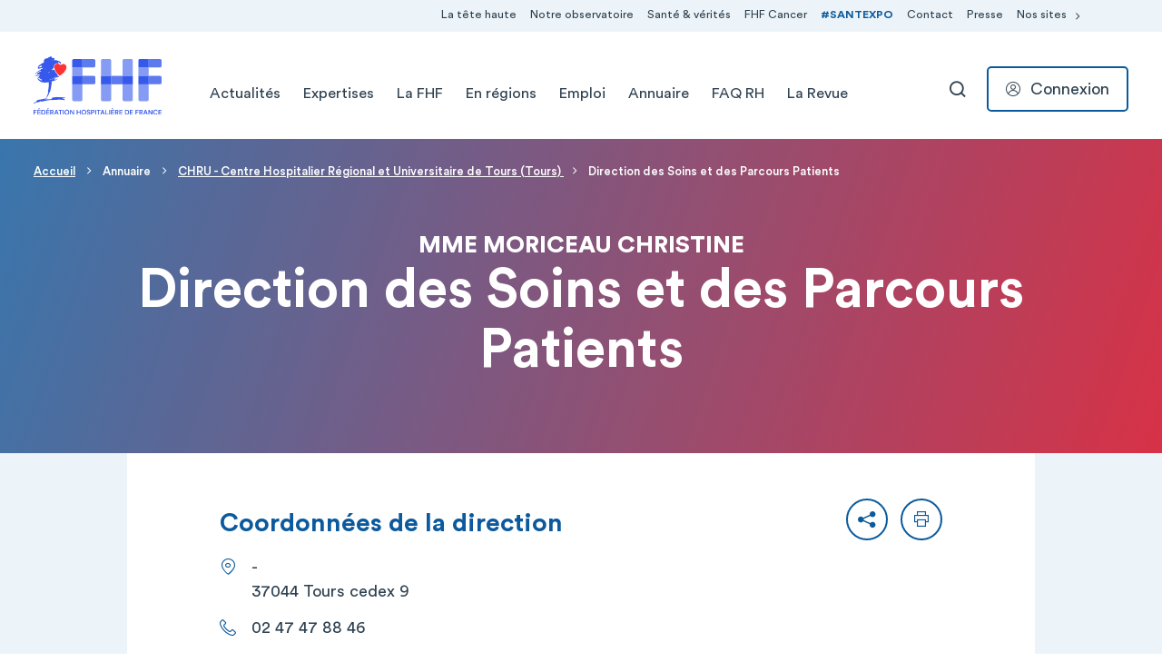

--- FILE ---
content_type: text/html; charset=UTF-8
request_url: https://etablissements.fhf.fr/annuaire/management/structure862-establishment-management13859
body_size: 13833
content:

<!DOCTYPE html>
<html lang="fr" dir="ltr" prefix="content: http://purl.org/rss/1.0/modules/content/  dc: http://purl.org/dc/terms/  foaf: http://xmlns.com/foaf/0.1/  og: http://ogp.me/ns#  rdfs: http://www.w3.org/2000/01/rdf-schema#  schema: http://schema.org/  sioc: http://rdfs.org/sioc/ns#  sioct: http://rdfs.org/sioc/types#  skos: http://www.w3.org/2004/02/skos/core#  xsd: http://www.w3.org/2001/XMLSchema# " class="h-100">
  <head>
    <meta charset="utf-8" />
<script type="d067ce0282227e458d262b08-text/javascript">var _paq = _paq || [];(function(){var u=(("https:" == document.location.protocol) ? "https://matomo.fhf.fr/" : "http://matomo.fhf.fr/");_paq.push(["setSiteId", "1"]);_paq.push(["setTrackerUrl", u+"matomo.php"]);_paq.push(["setDoNotTrack", 1]);_paq.push(["setCookieDomain", ".etablissements.fhf.fr"]);if (!window.matomo_search_results_active) {_paq.push(["trackPageView"]);}_paq.push(["setIgnoreClasses", ["no-tracking","colorbox"]]);_paq.push(["enableLinkTracking"]);var d=document,g=d.createElement("script"),s=d.getElementsByTagName("script")[0];g.type="text/javascript";g.defer=true;g.async=true;g.src=u+"matomo.js";s.parentNode.insertBefore(g,s);})();</script>
<link rel="canonical" href="https://etablissements.fhf.fr/annuaire/management/structure862-establishment-management13859" />
<meta name="MobileOptimized" content="width" />
<meta name="HandheldFriendly" content="true" />
<meta name="viewport" content="width=device-width, initial-scale=1.0" />
<link rel="icon" href="/themes/custom/fhf_theme/favicon.ico" type="image/vnd.microsoft.icon" />

    <title>Direction des Soins et des Parcours Patients | FHF</title>
    <link rel="stylesheet" media="all" href="/core/assets/vendor/jquery.ui/themes/base/core.css?t99vgb" />
<link rel="stylesheet" media="all" href="/core/assets/vendor/jquery.ui/themes/base/autocomplete.css?t99vgb" />
<link rel="stylesheet" media="all" href="/core/assets/vendor/jquery.ui/themes/base/menu.css?t99vgb" />
<link rel="stylesheet" media="all" href="/themes/contrib/stable/css/core/components/progress.module.css?t99vgb" />
<link rel="stylesheet" media="all" href="/themes/contrib/stable/css/core/components/ajax-progress.module.css?t99vgb" />
<link rel="stylesheet" media="all" href="/themes/contrib/stable/css/core/components/autocomplete-loading.module.css?t99vgb" />
<link rel="stylesheet" media="all" href="/themes/contrib/stable/css/system/components/align.module.css?t99vgb" />
<link rel="stylesheet" media="all" href="/themes/contrib/stable/css/system/components/fieldgroup.module.css?t99vgb" />
<link rel="stylesheet" media="all" href="/themes/contrib/stable/css/system/components/container-inline.module.css?t99vgb" />
<link rel="stylesheet" media="all" href="/themes/contrib/stable/css/system/components/clearfix.module.css?t99vgb" />
<link rel="stylesheet" media="all" href="/themes/contrib/stable/css/system/components/details.module.css?t99vgb" />
<link rel="stylesheet" media="all" href="/themes/contrib/stable/css/system/components/hidden.module.css?t99vgb" />
<link rel="stylesheet" media="all" href="/themes/contrib/stable/css/system/components/item-list.module.css?t99vgb" />
<link rel="stylesheet" media="all" href="/themes/contrib/stable/css/system/components/js.module.css?t99vgb" />
<link rel="stylesheet" media="all" href="/themes/contrib/stable/css/system/components/nowrap.module.css?t99vgb" />
<link rel="stylesheet" media="all" href="/themes/contrib/stable/css/system/components/position-container.module.css?t99vgb" />
<link rel="stylesheet" media="all" href="/themes/contrib/stable/css/system/components/reset-appearance.module.css?t99vgb" />
<link rel="stylesheet" media="all" href="/themes/contrib/stable/css/system/components/resize.module.css?t99vgb" />
<link rel="stylesheet" media="all" href="/themes/contrib/stable/css/system/components/system-status-counter.css?t99vgb" />
<link rel="stylesheet" media="all" href="/themes/contrib/stable/css/system/components/system-status-report-counters.css?t99vgb" />
<link rel="stylesheet" media="all" href="/themes/contrib/stable/css/system/components/system-status-report-general-info.css?t99vgb" />
<link rel="stylesheet" media="all" href="/themes/contrib/stable/css/system/components/tablesort.module.css?t99vgb" />
<link rel="stylesheet" media="all" href="/core/assets/vendor/jquery.ui/themes/base/theme.css?t99vgb" />
<link rel="stylesheet" media="all" href="/modules/contrib/search_api_autocomplete/css/search_api_autocomplete.css?t99vgb" />
<link rel="stylesheet" media="all" href="/modules/contrib/tacjs/assets/vendor/tarteaucitron.js/css/tarteaucitron.css?t99vgb" />
<link rel="stylesheet" media="all" href="/themes/contrib/stable/css/core/assets/vendor/normalize-css/normalize.css?t99vgb" />
<link rel="stylesheet" media="all" href="/themes/contrib/stable/css/core/normalize-fixes.css?t99vgb" />
<link rel="stylesheet" media="all" href="/themes/contrib/classy/css/components/action-links.css?t99vgb" />
<link rel="stylesheet" media="all" href="/themes/contrib/classy/css/components/breadcrumb.css?t99vgb" />
<link rel="stylesheet" media="all" href="/themes/contrib/classy/css/components/button.css?t99vgb" />
<link rel="stylesheet" media="all" href="/themes/contrib/classy/css/components/collapse-processed.css?t99vgb" />
<link rel="stylesheet" media="all" href="/themes/contrib/classy/css/components/container-inline.css?t99vgb" />
<link rel="stylesheet" media="all" href="/themes/contrib/classy/css/components/details.css?t99vgb" />
<link rel="stylesheet" media="all" href="/themes/contrib/classy/css/components/exposed-filters.css?t99vgb" />
<link rel="stylesheet" media="all" href="/themes/contrib/classy/css/components/field.css?t99vgb" />
<link rel="stylesheet" media="all" href="/themes/contrib/classy/css/components/form.css?t99vgb" />
<link rel="stylesheet" media="all" href="/themes/contrib/classy/css/components/icons.css?t99vgb" />
<link rel="stylesheet" media="all" href="/themes/contrib/classy/css/components/inline-form.css?t99vgb" />
<link rel="stylesheet" media="all" href="/themes/contrib/classy/css/components/item-list.css?t99vgb" />
<link rel="stylesheet" media="all" href="/themes/contrib/classy/css/components/link.css?t99vgb" />
<link rel="stylesheet" media="all" href="/themes/contrib/classy/css/components/links.css?t99vgb" />
<link rel="stylesheet" media="all" href="/themes/contrib/classy/css/components/menu.css?t99vgb" />
<link rel="stylesheet" media="all" href="/themes/contrib/classy/css/components/more-link.css?t99vgb" />
<link rel="stylesheet" media="all" href="/themes/contrib/classy/css/components/pager.css?t99vgb" />
<link rel="stylesheet" media="all" href="/themes/contrib/classy/css/components/tabledrag.css?t99vgb" />
<link rel="stylesheet" media="all" href="/themes/contrib/classy/css/components/tableselect.css?t99vgb" />
<link rel="stylesheet" media="all" href="/themes/contrib/classy/css/components/tablesort.css?t99vgb" />
<link rel="stylesheet" media="all" href="/themes/contrib/classy/css/components/tabs.css?t99vgb" />
<link rel="stylesheet" media="all" href="/themes/contrib/classy/css/components/textarea.css?t99vgb" />
<link rel="stylesheet" media="all" href="/themes/contrib/classy/css/components/ui-dialog.css?t99vgb" />
<link rel="stylesheet" media="all" href="/themes/contrib/classy/css/components/messages.css?t99vgb" />
<link rel="stylesheet" media="all" href="/themes/contrib/classy/css/components/progress.css?t99vgb" />
<link rel="stylesheet" media="all" href="/themes/custom/fhf_theme/css/style.css?t99vgb" />

    
    <link rel="preconnect" href="https://fonts.googleapis.com">
    <link rel="preconnect" href="https://fonts.gstatic.com" crossorigin>
    <link href="https://fonts.googleapis.com/css2?family=Playfair+Display:wght@400;500&display=swap" rel="stylesheet">
  </head>
  <body class="not-user-logged-in path-annuaire path--annuaire--management--structure862-establishment-management13859 page-node-type-catalog-management d-md-flex flex-column h-100">
        <ul class="skip-links list-unstyled">
      <li>
        <a href="#block-mainnavigation" title="Aller directement à la navigation" class="">Aller directement à la navigation</a>
      </li>
      <li>
        <a href="#main-content" title="Aller directement au contenu">Aller directement au contenu</a>
      </li>
    </ul>
    
      <div class="dialog-off-canvas-main-canvas" data-off-canvas-main-canvas>
    <header class="site-header js-site-header" role="banner">
  <div class="site-header__inner d-flex align-items-center position-relative">
    <div class="container d-flex align-items-center justify-content-between">
                <div class="region region-nav-branding">
    <div id="block-fhf-theme-branding" class="block block-system block-system-branding-block">
  
    
        <a href="https://www.fhf.fr/" rel="home" class="site-logo">
      <img src="/themes/custom/fhf_theme/img/logo/logo-fhf.svg" alt="Accueil" />
    </a>
      </div>

  </div>

                        <button class="navbar-toggler collapsed d-md-none" type="button" data-bs-toggle="collapse"
            data-bs-target="#navbarMain" aria-controls="navbarMain"
            aria-expanded="false" aria-label="Toggle navigation">
        <span class="navbar-toggler-icon"></span>
        <span class="navbar-toggler-icon"></span>
        <span class="navbar-toggler-icon"></span>
    </button>

    <div class="navbar-expand-md d-flex align-items-center">
        <div class="collapse navbar-collapse justify-content-md-end" id="navbarMain">
            <div class="region region-header-navigation">
                <nav role="navigation" aria-labelledby="block-navigationpreentete-menu" id="block-navigationpreentete" class="block block-menu navigation menu--pre-header">
                        
    <div class="visually-hidden" id="block-navigationpreentete-menu">Navigation Pré-entête</div>
    

                

  <ul class="navbar-nav">
                          
        <li class="nav-item">
                      <a href="https://www.fhf.fr/la-tete-haute-un-programme-de-sensibilisation-la-psychiatrie" class="nav-link">La tête haute</a>
                                          
    
            <div class="menu_link_content menu-link-contentpre-header view-mode-default dropdown-menu border-0 menu-dropdown-0 menu-type-default">
            <div class="container position-relative">
                                    
                            </div>
        </div>
    


                  </li>
                                
        <li class="nav-item">
                      <a href="https://www.fhf.fr/observatoire-des-pratiques-innovantes" class="nav-link">Notre observatoire</a>
                                          
    
            <div class="menu_link_content menu-link-contentpre-header view-mode-default dropdown-menu border-0 menu-dropdown-0 menu-type-default">
            <div class="container position-relative">
                                    
                            </div>
        </div>
    


                  </li>
                                
        <li class="nav-item">
                      <a href="https://www.fhf.fr/sante-verites" class="nav-link" data-drupal-link-system-path="node/10336">Santé &amp; vérités</a>
                                          
    
            <div class="menu_link_content menu-link-contentpre-header view-mode-default dropdown-menu border-0 menu-dropdown-0 menu-type-default">
            <div class="container position-relative">
                                    
                            </div>
        </div>
    


                  </li>
                                
        <li class="nav-item">
                      <a href="https://www.fhf.fr/fhf-cancer" class="nav-link">FHF Cancer</a>
                                          
    
            <div class="menu_link_content menu-link-contentpre-header view-mode-default dropdown-menu border-0 menu-dropdown-0 menu-type-default">
            <div class="container position-relative">
                                    
                            </div>
        </div>
    


                  </li>
                                
        <li class="nav-item">
                      <a href="https://www.santexpo.com/" class="hashtag nav-link" target="_blank">#SANTEXPO</a>
                                          
    
            <div class="menu_link_content menu-link-contentpre-header view-mode-default dropdown-menu border-0 menu-dropdown-0 menu-type-default">
            <div class="container position-relative">
                                    
                            </div>
        </div>
    


                  </li>
                                
        <li class="nav-item">
                      <a href="https://www.fhf.fr/contact" class="nav-link">Contact</a>
                                          
    
            <div class="menu_link_content menu-link-contentpre-header view-mode-default dropdown-menu border-0 menu-dropdown-0 menu-type-default">
            <div class="container position-relative">
                                    
                            </div>
        </div>
    


                  </li>
                                
        <li class="nav-item">
                      <a href="https://www.fhf.fr/espace-presse" class="nav-link">Presse</a>
                                          
    
            <div class="menu_link_content menu-link-contentpre-header view-mode-default dropdown-menu border-0 menu-dropdown-0 menu-type-default">
            <div class="container position-relative">
                                    
                            </div>
        </div>
    


                  </li>
                                
        <li class="nav-item">
                      <a href="" class="nav-link dropdown-menu-toggle" role="button" data-bs-toggle="dropdown" aria-expanded="false" title="Expand menu Nos sites">Nos sites</a>
            <button class="btn btn-icon btn--close" data-bs-toggle="dropdown" tabindex="-1">
              <span class="visually-hidden">Replier le menu Nos sites</span>
              <span class="fhficon fhficon-close" aria-hidden="true"></span>
            </button>
                                          
    
            <div class="menu_link_content menu-link-contentpre-header view-mode-default dropdown-menu border-0 menu-dropdown-0 menu-type-default">
            <div class="container position-relative">
                                    
    <ul class="navbar-nav">
                                          
            <li class="nav-item">
                                                                    
    
                  <a href="https://santexpo.com" class="nav-link"  target="_blank">
            <div class="nav-link__block d-flex">
                <div class="nav-link__block__img">
                                            <picture>
                                <img loading="eager" srcset="/sites/default/files/styles/pre_header_1x/public/2025-12/SantExpo.png?itok=pvkL2ilo 1x, /sites/default/files/styles/pre_header_2x/public/2025-12/SantExpo.png?itok=oZesiXrX 2x" width="73" height="11" src="/sites/default/files/styles/pre_header_1x/public/2025-12/SantExpo.png?itok=pvkL2ilo" alt="" typeof="foaf:Image" />



                        </picture>
                                    </div>
                <div>
                    <div class="nav-link__block__title">SANTEXPO</div>
                    <div class="nav-link__block__text">
                                                    Retrouvez les dernières actualités de SANTEXPO, LE grand rendez-vous annuel de la Santé.
                                            </div>
                </div>
                <span class="nav-link__block__icon fhficon fhficon-arrow-right d-flex align-items-center"
                      aria-hidden="true"></span>
            </div>
        </a>
    


                            </li>
                                                
            <li class="nav-item">
                                                                    
    
                  <a href="http://www.revue-hospitaliere.fr/" class="nav-link"  target="_blank">
            <div class="nav-link__block d-flex">
                <div class="nav-link__block__img">
                                            <picture>
                                <img loading="eager" srcset="/sites/default/files/styles/pre_header_1x/public/2025-12/Revue.png?itok=C85sIwqV 1x, /sites/default/files/styles/pre_header_2x/public/2025-12/Revue.png?itok=Zczr_2vU 2x" width="73" height="30" src="/sites/default/files/styles/pre_header_1x/public/2025-12/Revue.png?itok=C85sIwqV" alt="" typeof="foaf:Image" />



                        </picture>
                                    </div>
                <div>
                    <div class="nav-link__block__title">Revue hospitalière de France</div>
                    <div class="nav-link__block__text">
                                                    Contribuer, s&#039;abonner, acheter un article ou un numéro : bienvenue sur le site de la Revue hospitalière de France.
                                            </div>
                </div>
                <span class="nav-link__block__icon fhficon fhficon-arrow-right d-flex align-items-center"
                      aria-hidden="true"></span>
            </div>
        </a>
    


                            </li>
                                                
            <li class="nav-item">
                                                                    
    
                  <a href="https://hopital.fr" class="nav-link"  target="_blank">
            <div class="nav-link__block d-flex">
                <div class="nav-link__block__img">
                                            <picture>
                                <img loading="eager" srcset="/sites/default/files/styles/pre_header_1x/public/2022-02/logo_hopital_fr.png?itok=QBVMErZW 1x, /sites/default/files/styles/pre_header_2x/public/2022-02/logo_hopital_fr.png?itok=CZy1GKXn 2x" width="73" height="12" src="/sites/default/files/styles/pre_header_1x/public/2022-02/logo_hopital_fr.png?itok=QBVMErZW" alt="Logo Hopital.fr" typeof="foaf:Image" />



                        </picture>
                                    </div>
                <div>
                    <div class="nav-link__block__title">Hôpital.fr</div>
                    <div class="nav-link__block__text">
                                                    Pour tout savoir sur l&#039;hôpital, ses métiers, son fonctionnement, rendez-vous sur hopital.fr.
                                            </div>
                </div>
                <span class="nav-link__block__icon fhficon fhficon-arrow-right d-flex align-items-center"
                      aria-hidden="true"></span>
            </div>
        </a>
    


                            </li>
                                                
            <li class="nav-item">
                                                                    
    
                  <a href="https://www.fondsfhf.org/" class="nav-link"  target="_blank">
            <div class="nav-link__block d-flex">
                <div class="nav-link__block__img">
                                            <picture>
                                <img loading="eager" srcset="/sites/default/files/styles/pre_header_1x/public/2025-12/Fonds%20FHF%20-%20Bleu%20clair.png?itok=UCCNlE_7 1x, /sites/default/files/styles/pre_header_2x/public/2025-12/Fonds%20FHF%20-%20Bleu%20clair.png?itok=D_Ixrp4n 2x" width="73" height="54" src="/sites/default/files/styles/pre_header_1x/public/2025-12/Fonds%20FHF%20-%20Bleu%20clair.png?itok=UCCNlE_7" alt="" typeof="foaf:Image" />



                        </picture>
                                    </div>
                <div>
                    <div class="nav-link__block__title">Fonds FHF</div>
                    <div class="nav-link__block__text">
                                                    Le site internet du Fonds FHF, dédié à la Recherche et à l&#039;Innovation.
                                            </div>
                </div>
                <span class="nav-link__block__icon fhficon fhficon-arrow-right d-flex align-items-center"
                      aria-hidden="true"></span>
            </div>
        </a>
    


                            </li>
                                                
            <li class="nav-item">
                                                                    
    
                  <a href="https://enpremiereligne-covid.fhf.fr/" class="nav-link"  target="_blank">
            <div class="nav-link__block d-flex">
                <div class="nav-link__block__img">
                                            <picture>
                                <img loading="eager" srcset="/sites/default/files/styles/pre_header_1x/public/2022-02/Capture%20d%E2%80%99e%CC%81cran%202022-02-15%20a%CC%80%2016.42.08.png?itok=7u0m8-9W 1x, /sites/default/files/styles/pre_header_2x/public/2022-02/Capture%20d%E2%80%99e%CC%81cran%202022-02-15%20a%CC%80%2016.42.08.png?itok=9Qn4_z96 2x" width="73" height="44" src="/sites/default/files/styles/pre_header_1x/public/2022-02/Capture%20d%E2%80%99e%CC%81cran%202022-02-15%20a%CC%80%2016.42.08.png?itok=7u0m8-9W" alt="En première ligne COVID" typeof="foaf:Image" />



                        </picture>
                                    </div>
                <div>
                    <div class="nav-link__block__title">En première ligne COVID</div>
                    <div class="nav-link__block__text">
                                                    Chronologie de la crise COVID, du point de vue des établissements publics de santé et médico-sociaux.
                                            </div>
                </div>
                <span class="nav-link__block__icon fhficon fhficon-arrow-right d-flex align-items-center"
                      aria-hidden="true"></span>
            </div>
        </a>
    


                            </li>
                                                
            <li class="nav-item">
                                                                    
    
                  <a href="https://simulateur-segur.fhf.fr/" class="nav-link"  target="_blank">
            <div class="nav-link__block d-flex">
                <div class="nav-link__block__img">
                                            <picture>
                                <img loading="eager" srcset="/sites/default/files/styles/pre_header_1x/public/2022-02/Simulateur-segur.png?itok=DvMQ8qIY 1x, /sites/default/files/styles/pre_header_2x/public/2022-02/Simulateur-segur.png?itok=IW7LD8pD 2x" width="73" height="60" src="/sites/default/files/styles/pre_header_1x/public/2022-02/Simulateur-segur.png?itok=DvMQ8qIY" alt="Simulateur SEGUR" typeof="foaf:Image" />



                        </picture>
                                    </div>
                <div>
                    <div class="nav-link__block__title">Le simulateur Ségur de la FHF</div>
                    <div class="nav-link__block__text">
                                                    Mesurez l&#039;impact des accords Ségur en fonction de votre situation à court, moyen et long terme !
                                            </div>
                </div>
                <span class="nav-link__block__icon fhficon fhficon-arrow-right d-flex align-items-center"
                      aria-hidden="true"></span>
            </div>
        </a>
    


                            </li>
                  </ul>



                            </div>
        </div>
    


                  </li>
            </ul>



    </nav>
<nav role="navigation" aria-labelledby="block-fhf-theme-main-menu-menu" id="block-fhf-theme-main-menu" class="block block-menu navigation menu--main">
                        
    <div class="visually-hidden" id="block-fhf-theme-main-menu-menu">Navigation principale</div>
    

                
    <ul class="navbar-nav">
                              
            <li class="nav-item">
                                    <a href="https://www.fhf.fr/actualites" class="nav-link">Actualités</a>
                    <button class="dropdown-menu-toggle btn-icon d-md-none" data-bs-toggle="dropdown"
                            aria-expanded="false"
                            data-bs-auto-close="outside"
                            title="Expand menu Actualités">
                        <span class="visually-hidden">Déplier le menu Actualités</span>
                    </button>
                                                    
                                                                    

                                                                                                                                                                                            <div class="menu_link_content menu-link-contentmain view-mode-default dropdown-menu">
                <div class="container">
                    
    <ul class="navbar-nav">
                                      
            <li class="nav-item">
                                                                    

                                                                        <a href="https://www.fhf.fr/actualites/communiques-de-presse"  class="nav-link">
                                        Communiqués de presse
                                    </a>
            
            
            


                            </li>
                                              
            <li class="nav-item">
                                                                    

                                                                        <a href="https://www.fhf.fr/actualites/articles"  class="nav-link">
                                        Articles
                                    </a>
            
            
            


                            </li>
                                              
            <li class="nav-item">
                                                                    

                                                                        <a href="https://www.fhf.fr/actualites/agenda"  class="nav-link">
                                        Evénements
                                    </a>
            
            
            


                            </li>
                                              
            <li class="nav-item">
                                                                    

                                                                        <a href="https://www.fhf.fr/actualites/newsletter"  class="nav-link">
                                        Newsletters
                                    </a>
            
            
            


                            </li>
                                              
            <li class="nav-item">
                                                                    

                                                                        <a href="https://www.fhf.fr/la-fhf/publications"  class="nav-link">
                                        Publications
                                    </a>
            
            
            


                            </li>
                  </ul>



                </div>
            </div>
            


                            </li>
                                        
            <li class="nav-item">
                                    <a href="https://www.fhf.fr/taxonomy/term/9" class="nav-link">Expertises</a>
                    <button class="dropdown-menu-toggle btn-icon d-md-none" data-bs-toggle="dropdown"
                            aria-expanded="false"
                            data-bs-auto-close="outside"
                            title="Expand menu Expertises">
                        <span class="visually-hidden">Déplier le menu Actualités</span>
                    </button>
                                                    
                                                                    

                                                                                                                                                                                                                                                                                                                                                                                                <div class="menu_link_content menu-link-contentmain view-mode-default dropdown-menu">
                <div class="container">
                    
    <ul class="navbar-nav">
                                      
            <li class="nav-item">
                                                                    

                                                                        <a href="https://www.fhf.fr/expertises/ressources-humaines"  class="nav-link">
                                        Ressources humaines
                                    </a>
            
            
            


                            </li>
                                              
            <li class="nav-item">
                                                                    

                                                                        <a href="https://www.fhf.fr/expertises/autonomie"  class="nav-link">
                                        Autonomie
                                    </a>
            
            
            


                            </li>
                                              
            <li class="nav-item">
                                                                    

                                                                        <a href="https://www.fhf.fr/expertises/europe-international"  class="nav-link">
                                        Europe &amp; international
                                    </a>
            
            
            


                            </li>
                                              
            <li class="nav-item">
                                                                    

                                                                        <a href="https://www.fhf.fr/expertises/finances"  class="nav-link">
                                        Finances
                                    </a>
            
            
            


                            </li>
                                              
            <li class="nav-item">
                                                                    

                                                                        <a href="https://www.fhf.fr/expertises/offres-de-soins"  class="nav-link">
                                        Offres de soins
                                    </a>
            
            
            


                            </li>
                                              
            <li class="nav-item">
                                                                    

                                                                        <a href="https://www.fhf.fr/expertises/developpement-durable"  class="nav-link">
                                        Transition écologique
                                    </a>
            
            
            


                            </li>
                                              
            <li class="nav-item">
                                                                    

                                                                        <a href="https://www.fhf.fr/fhf-data"  class="nav-link">
                                        FHF data
                                    </a>
            
            
            


                            </li>
                                              
            <li class="nav-item">
                                                                    

                                                                        <a href="https://www.fhf.fr/fhf-cancer"  class="nav-link">
                                        FHF Cancer
                                    </a>
            
            
            


                            </li>
                                              
            <li class="nav-item">
                                                                    

                                                                        <a href="https://www.fhf.fr/strategie-autorisations"  class="nav-link">
                                        Stratégie &amp; autorisations
                                    </a>
            
            
            


                            </li>
                                              
            <li class="nav-item">
                                                                    

                                                                        <a href="https://www.fhf.fr/expertises/ia-en-sante"  class="nav-link">
                                        IA en santé
                                    </a>
            
            
            


                            </li>
                                              
            <li class="nav-item">
                                                                    

                                                                        <a href="https://www.fhf.fr/la-fhf-en-action-responsabilite-populationnelle-tous-acteurs-de-notre-sante"  class="nav-link">
                                        Responsabilité populationnelle
                                    </a>
            
            
            


                            </li>
                                              
            <li class="nav-item">
                                                                    

                                                                        <a href="https://www.fhf.fr/sante-et-droits-des-femmes-des-combats-indissociables"  class="nav-link">
                                        Santé / Droits des femmes
                                    </a>
            
            
            


                            </li>
                  </ul>



                </div>
            </div>
            


                            </li>
                                        
            <li class="nav-item">
                                    <a href="https://www.fhf.fr/la-fhf" class="nav-link" data-drupal-link-system-path="node/2131">La FHF</a>
                    <button class="dropdown-menu-toggle btn-icon d-md-none" data-bs-toggle="dropdown"
                            aria-expanded="false"
                            data-bs-auto-close="outside"
                            title="Expand menu La FHF">
                        <span class="visually-hidden">Déplier le menu Actualités</span>
                    </button>
                                                    
                                                                    

                                                                                                                                                                                                                                                    <div class="menu_link_content menu-link-contentmain view-mode-default dropdown-menu">
                <div class="container">
                    
    <ul class="navbar-nav">
                                      
            <li class="nav-item">
                                                                    

                                                                        <a href="https://www.fhf.fr/la-fhf/notre-histoire-nos-missions"  class="nav-link">
                                        Notre histoire, nos missions
                                    </a>
            
            
            


                            </li>
                                              
            <li class="nav-item">
                                                                    

                                                                        <a href="https://www.fhf.fr/la-fhf/notre-organisation"  class="nav-link">
                                        Notre organisation
                                    </a>
            
            
            


                            </li>
                                              
            <li class="nav-item">
                                                                    

                                                                        <a href="https://www.fhf.fr/la-fhf/notre-equipe"  class="nav-link">
                                        Notre équipe
                                    </a>
            
            
            


                            </li>
                                              
            <li class="nav-item">
                                                                    

                                                                        <a href="https://www.fhf.fr/la-fhf/la-fhf-en-action"  class="nav-link">
                                        La FHF en action
                                    </a>
            
            
            


                            </li>
                                              
            <li class="nav-item">
                                                                    

                                                                        <a href="https://www.fhf.fr/la-fhf/les-partenaires"  class="nav-link">
                                        Les partenaires
                                    </a>
            
            
            


                            </li>
                                              
            <li class="nav-item">
                                                                    

                                                                        <a href="https://www.fhf.fr/la-fhf/publications"  class="nav-link">
                                        Publications
                                    </a>
            
            
            


                            </li>
                                              
            <li class="nav-item">
                                                                    

                                                                        <a href="https://www.fhf.fr/la-fhf/100-ans-au-coeur-de-la-sante"  class="nav-link">
                                        100 ans au coeur de la santé
                                    </a>
            
            
            


                            </li>
                  </ul>



                </div>
            </div>
            


                            </li>
                                        
            <li class="nav-item">
                                    <a href="https://www.fhf.fr/en-regions" class="nav-link" target="_self">En régions</a>
                    <button class="dropdown-menu-toggle btn-icon d-md-none" data-bs-toggle="dropdown"
                            aria-expanded="false"
                            data-bs-auto-close="outside"
                            title="Expand menu En régions">
                        <span class="visually-hidden">Déplier le menu Actualités</span>
                    </button>
                                                    
                                                                    

                                                                                                                                                                                                                                                                                                                                                                                                                                                                                                                                                                                                                                                            <div class="menu_link_content menu-link-contentmain view-mode-default dropdown-menu--nav-item-four-col dropdown-menu">
                <div class="container">
                    
    <ul class="navbar-nav">
                                      
            <li class="nav-item">
                                                                    

                                                                        <a href="https://www.fhf.fr/en-regions/auvergne-rhone-alpes"  class="nav-link">
                                        Auvergne-Rhône-Alpes
                                    </a>
            
            
            


                            </li>
                                              
            <li class="nav-item">
                                                                    

                                                                        <a href="https://www.fhf.fr/en-regions/bourgogne-franche-comte"  class="nav-link">
                                        Bourgogne-Franche-Comté
                                    </a>
            
            
            


                            </li>
                                              
            <li class="nav-item">
                                                                    

                                                                        <a href="https://www.fhf.fr/en-regions/bretagne"  class="nav-link">
                                        Bretagne
                                    </a>
            
            
            


                            </li>
                                              
            <li class="nav-item">
                                                                    

                                                                        <a href="https://www.fhf.fr/en-regions/centre-val-de-loire"  class="nav-link">
                                        Centre-Val de Loire
                                    </a>
            
            
            


                            </li>
                                              
            <li class="nav-item">
                                                                    

                                                                        <a href="https://www.fhf.fr/en-regions/corse"  class="nav-link">
                                        Corse
                                    </a>
            
            
            


                            </li>
                                              
            <li class="nav-item">
                                                                    

                                                                        <a href="https://www.fhf.fr/en-regions/grand-est"  class="nav-link">
                                        Grand Est
                                    </a>
            
            
            


                            </li>
                                              
            <li class="nav-item">
                                                                    

                                                                        <a href="https://www.fhf.fr/en-regions/guadeloupe"  class="nav-link">
                                        Guadeloupe
                                    </a>
            
            
            


                            </li>
                                              
            <li class="nav-item">
                                                                    

                                                                        <a href="https://www.fhf.fr/en-regions/guyane"  class="nav-link">
                                        Guyane
                                    </a>
            
            
            


                            </li>
                                              
            <li class="nav-item">
                                                                    

                                                                        <a href="https://www.fhf.fr/en-regions/hauts-de-france"  class="nav-link">
                                        Hauts-de-France
                                    </a>
            
            
            


                            </li>
                                              
            <li class="nav-item">
                                                                    

                                                                        <a href="https://www.fhf.fr/en-regions/ile-de-france"  class="nav-link">
                                        Île-de-France
                                    </a>
            
            
            


                            </li>
                                              
            <li class="nav-item">
                                                                    

                                                                        <a href="https://www.fhf.fr/en-regions/martinique"  class="nav-link">
                                        Martinique
                                    </a>
            
            
            


                            </li>
                                              
            <li class="nav-item">
                                                                    

                                                                        <a href="https://www.fhf.fr/en-regions/normandie"  class="nav-link">
                                        Normandie
                                    </a>
            
            
            


                            </li>
                                              
            <li class="nav-item">
                                                                    

                                                                        <a href="https://www.fhf.fr/en-regions/nouvelle-aquitaine"  class="nav-link">
                                        Nouvelle-Aquitaine
                                    </a>
            
            
            


                            </li>
                                              
            <li class="nav-item">
                                                                    

                                                                        <a href="https://www.fhf.fr/en-regions/occitanie"  class="nav-link">
                                        Occitanie
                                    </a>
            
            
            


                            </li>
                                              
            <li class="nav-item">
                                                                    

                                                                        <a href="https://www.fhf.fr/en-regions/ocean-indien"  class="nav-link">
                                        Océan Indien
                                    </a>
            
            
            


                            </li>
                                              
            <li class="nav-item">
                                                                    

                                                                        <a href="https://www.fhf.fr/en-regions/pacifique-sud"  class="nav-link">
                                        Pacifique-Sud
                                    </a>
            
            
            


                            </li>
                                              
            <li class="nav-item">
                                                                    

                                                                        <a href="https://www.fhf.fr/en-regions/assistance-publique-hopitaux-de-paris"  class="nav-link nav-link--w-description">
                                        APHP
                                            <span class="nav-link__description d-block w-100">
                            Assistance Publique - Hôpitaux de Paris
                        </span>
                                    </a>
            
            
            


                            </li>
                                              
            <li class="nav-item">
                                                                    

                                                                        <a href="https://www.fhf.fr/en-regions/pays-de-la-loire"  class="nav-link">
                                        Pays-de-la-Loire
                                    </a>
            
            
            


                            </li>
                                              
            <li class="nav-item">
                                                                    

                                                                        <a href="https://www.fhf.fr/en-regions/provence-alpes-cote-dazur"  class="nav-link">
                                        Provence-Alpes Côte d’Azur
                                    </a>
            
            
            


                            </li>
                                              
            <li class="nav-item">
                                                                    

                                                                        <a href="https://www.fhf.fr/en-regions/saint-pierre-et-miquelon"  class="nav-link">
                                        Saint-Pierre-et-Miquelon
                                    </a>
            
            
            


                            </li>
                  </ul>



                </div>
            </div>
            


                            </li>
                                        
            <li class="nav-item">
                                    <a href="https://emploi.fhf.fr/" class="nav-link" target="_self">Emploi</a>
                    <button class="dropdown-menu-toggle btn-icon d-md-none" data-bs-toggle="dropdown"
                            aria-expanded="false"
                            data-bs-auto-close="outside"
                            title="Expand menu Emploi">
                        <span class="visually-hidden">Déplier le menu Actualités</span>
                    </button>
                                                    
                                                                    

                                                                                                                                                                                                                        <div class="menu_link_content menu-link-contentmain view-mode-default dropdown-menu">
                <div class="container">
                    
    <ul class="navbar-nav">
                                      
            <li class="nav-item">
                                                                    

                                                                        <a href="https://emploi.fhf.fr/emploi/search?type=ADM"  class="nav-link">
                                        Administratifs et techniques
                                    </a>
            
            
            


                            </li>
                                              
            <li class="nav-item">
                                                                    

                                                                        <a href="https://emploi.fhf.fr/emploi/search?type=MED"  class="nav-link">
                                        Médical et pharmaceutique
                                    </a>
            
            
            


                            </li>
                                              
            <li class="nav-item">
                                                                    

                                                                        <a href="https://emploi.fhf.fr/emploi/search?type=SOI"  class="nav-link">
                                        Soignants et médico-techniques
                                    </a>
            
            
            


                            </li>
                                              
            <li class="nav-item">
                                                                    

                                                                        <a href="https://emploi.fhf.fr/emploi/search?type=INS"  class="nav-link">
                                        Institutionnels
                                    </a>
            
            
            


                            </li>
                                              
            <li class="nav-item">
                                                                    

                                                                        <a href="https://www.fhf.fr/portrait-de-la-fonction-publique-hospitaliere"  class="nav-link">
                                        La fonction publique hospitalière
                                    </a>
            
            
            


                            </li>
                                              
            <li class="nav-item">
                                                                    

                                                                        <a href="https://gestion.fhf.fr/rss.php"  target="_blank" class="nav-link">
                                        Flux RSS
                                    </a>
            
            
            


                            </li>
                  </ul>



                </div>
            </div>
            


                            </li>
                                        
            <li class="nav-item">
                                    <a href="https://etablissements.fhf.fr/" class="nav-link" target="_self">Annuaire</a>
                    <button class="dropdown-menu-toggle btn-icon d-md-none" data-bs-toggle="dropdown"
                            aria-expanded="false"
                            data-bs-auto-close="outside"
                            title="Expand menu Annuaire">
                        <span class="visually-hidden">Déplier le menu Actualités</span>
                    </button>
                                                    
                                                                    

                                                                                                                                    <div class="menu_link_content menu-link-contentmain view-mode-default dropdown-menu">
                <div class="container">
                    
    <ul class="navbar-nav">
                                      
            <li class="nav-item">
                                                                    

                                                                        <a href="/annuaire/actualites"  class="nav-link">
                                        Les actualités des établissements
                                    </a>
            
            
            


                            </li>
                                              
            <li class="nav-item">
                                                                    

                                                                        <a href="/annuaire/statistiques"  class="nav-link">
                                        Les établissements en chiffres
                                    </a>
            
            
            


                            </li>
                                              
            <li class="nav-item">
                                                                    

                                                                        <a href="https://www.fhf.fr/ght-cartographie-de-loffre-hospitaliere-publique"  class="nav-link">
                                        Carte des GHT
                                    </a>
            
            
            


                            </li>
                  </ul>



                </div>
            </div>
            


                            </li>
                                        
            <li class="nav-item">
                                    <a href="https://www.fhf.fr/expertises/ressources-humaines/faq" class="nav-link">FAQ RH</a>
                                                                                    

                


                            </li>
                                        
            <li class="nav-item">
                                    <a href="https://www.fhf.fr/actualites/revue-hospitaliere-de-france" class="nav-link">La Revue</a>
                                                                                    

                


                            </li>
                      </ul>



    </nav>

            </div>
        </div>
    </div>

                        <div class="site-header__blocks d-flex">
        
<button class="btn btn-primary btn-toggle-search p-0" type="button" data-bs-toggle="dropdown" aria-expanded="false" data-bs-auto-close="outside">
  <span class="visually-hidden">Rechercher</span>
  <span class="fhficon fhficon-loop fw-bold" aria-hidden="true"></span>
</button>

<div class="block-search dropdown-menu">
  <div class="container">
          <form class="solr-page-search-form-1" data-drupal-selector="solr-page-search-form-1" action="/annuaire/management/structure862-establishment-management13859" method="post" id="solr-page-search-form-1" accept-charset="UTF-8">
  <div class="js-form-item form-item js-form-type-select form-type-select js-form-item-search-type-1 form-item-search-type-1 form-no-label">
        <select data-drupal-selector="edit-search-type-1" id="edit-search-type-1" name="search_type_1" class="form-select form-control"><option value="articles" selected="selected">Articles</option><option value="emploi">Emploi</option><option value="annuaire">Annuaire</option></select>
        </div>
<div id="annuaire-form-wrapper" data-drupal-selector="edit-annuaire-form-wrapper" data-drupal-states="{&quot;visible&quot;:{&quot;:input[name=\u0022search_type_1\u0022]&quot;:{&quot;value&quot;:&quot;annuaire&quot;}}}" class="js-form-wrapper form-wrapper"><div class="js-form-item form-item js-form-type-select form-type-select js-form-item-type form-item-type form-no-label">
        <select data-drupal-selector="edit-type" id="edit-type" name="type" class="form-select form-control"><option value="" selected="selected">Que recherchez-vous</option><option value="etablissement">Un établissement</option><option value="direction">Une direction</option><option value="personne">Une personne</option><option value="service">Un service médical</option></select>
        </div>
<div class="js-form-item form-item js-form-type-textfield form-type-textfield js-form-item-name form-item-name form-no-label">
        
    <input placeholder="Nom ou mot clé" data-drupal-selector="edit-name" type="text" id="edit-name" name="name" value="" size="60" maxlength="128" class="form-text form-control" />


        </div>
<div class="js-form-item form-item js-form-type-textfield form-type-textfield js-form-item-location form-item-location form-no-label">
        
    <input placeholder="Commune, région, département" data-drupal-selector="edit-location" type="text" id="edit-location" name="location" value="" size="60" maxlength="128" class="form-text form-control" />


        </div>
</div>
<div id="emploi-form-wrapper" data-drupal-selector="edit-emploi-form-wrapper" data-drupal-states="{&quot;visible&quot;:{&quot;:input[name=\u0022search_type_1\u0022]&quot;:{&quot;value&quot;:&quot;emploi&quot;}}}" class="js-form-wrapper form-wrapper"><div class="js-form-item form-item js-form-type-textfield form-type-textfield js-form-item-keyword form-item-keyword form-no-label">
        
    <input placeholder="Rechercher une offre d’emploi par mots-clés..." data-drupal-selector="edit-keyword" type="text" id="edit-keyword" name="keyword" value="" size="60" maxlength="128" class="form-text form-control" />


        </div>
<div class="js-form-item form-item js-form-type-select form-type-select js-form-item-type-emploi form-item-type-emploi form-no-label">
        <select data-placeholder="Tous les métiers" data-drupal-selector="edit-type-emploi" id="edit-type-emploi" name="type_emploi" class="form-select form-control"><option value="" selected="selected">Tous les métiers</option><option value="ADM">Administratif / technique</option><option value="ADM/DIR"> - Administration - Direction</option><option value="ADM/ENS"> - Enseignement</option><option value="ADM/INF"> - Informatique</option><option value="ADM/LAB"> - Laboratoire - recherche</option><option value="ADM/SGT"> - Services généraux et techniques</option><option value="SOI">Soignant / médico technique</option><option value="SOI/MET"> - Médico-techniques</option><option value="SOI/PAR"> - Paramédical</option><option value="SOI/SED"> - Socio-éducatif</option><option value="MED">Médical / pharmaceutique</option><option value="MED/SPE"> - Medical</option><option value="MED/PHA"> - Pharmacie</option><option value="remplacement">Remplacements médicaux</option><option value="INS">Offres institutionnelles</option></select>
        </div>
<div class="js-form-item form-item js-form-type-select form-type-select js-form-item-department form-item-department form-no-label">
        <select data-placeholder="Tous les départements" data-drupal-selector="edit-department" multiple="multiple" name="department[]" id="edit-department" class="form-select form-control"><option value="01">Ain</option><option value="02">Aisne</option><option value="03">Allier</option><option value="06">Alpes-Maritimes</option><option value="04">Alpes-de-Haute-Provence</option><option value="08">Ardennes</option><option value="07">Ardèche</option><option value="09">Ariège</option><option value="10">Aube</option><option value="11">Aude</option><option value="12">Aveyron</option><option value="67">Bas-Rhin</option><option value="13">Bouches-du-Rhône</option><option value="14">Calvados</option><option value="15">Cantal</option><option value="16">Charente</option><option value="17">Charente-Maritime</option><option value="18">Cher</option><option value="19">Corrèze</option><option value="2A">Corse-du-Sud</option><option value="23">Creuse</option><option value="21">Côte-d&#039;Or</option><option value="22">Côtes-d&#039;Armor</option><option value="79">Deux-Sèvres</option><option value="24">Dordogne</option><option value="25">Doubs</option><option value="26">Drôme</option><option value="91">Essonne</option><option value="27">Eure</option><option value="28">Eure-et-Loir</option><option value="29">Finistère</option><option value="30">Gard</option><option value="32">Gers</option><option value="33">Gironde</option><option value="971">Guadeloupe</option><option value="973">Guyane</option><option value="68">Haut-Rhin</option><option value="2B">Haute-Corse</option><option value="31">Haute-Garonne</option><option value="43">Haute-Loire</option><option value="52">Haute-Marne</option><option value="74">Haute-Savoie</option><option value="70">Haute-Saône</option><option value="87">Haute-Vienne</option><option value="05">Hautes-Alpes</option><option value="65">Hautes-Pyrénées</option><option value="92">Hauts-de-Seine</option><option value="34">Hérault</option><option value="35">Ille-et-Vilaine</option><option value="36">Indre</option><option value="37">Indre-et-Loire</option><option value="38">Isère</option><option value="39">Jura</option><option value="974">La Réunion</option><option value="40">Landes</option><option value="41">Loir-et-Cher</option><option value="42">Loire</option><option value="44">Loire-Atlantique</option><option value="45">Loiret</option><option value="46">Lot</option><option value="47">Lot-et-Garonne</option><option value="48">Lozère</option><option value="49">Maine-et-Loire</option><option value="50">Manche</option><option value="51">Marne</option><option value="972">Martinique</option><option value="53">Mayenne</option><option value="976">Mayotte</option><option value="54">Meurthe-et-Moselle</option><option value="55">Meuse</option><option value="56">Morbihan</option><option value="57">Moselle</option><option value="58">Nièvre</option><option value="59">Nord</option><option value="988">Nouvelle-Calédonie</option><option value="60">Oise</option><option value="61">Orne</option><option value="75">Paris</option><option value="62">Pas-de-Calais</option><option value="987">Polynésie Française</option><option value="63">Puy-de-Dôme</option><option value="64">Pyrénées-Atlantiques</option><option value="66">Pyrénées-Orientales</option><option value="69">Rhône</option><option value="72">Sarthe</option><option value="73">Savoie</option><option value="71">Saône-et-Loire</option><option value="76">Seine-Maritime</option><option value="93">Seine-Saint-Denis</option><option value="77">Seine-et-Marne</option><option value="80">Somme</option><option value="81">Tarn</option><option value="82">Tarn-et-Garonne</option><option value="90">Territoire de Belfort</option><option value="95">Val-d&#039;Oise</option><option value="94">Val-de-Marne</option><option value="83">Var</option><option value="84">Vaucluse</option><option value="85">Vendée</option><option value="86">Vienne</option><option value="88">Vosges</option><option value="89">Yonne</option><option value="78">Yvelines</option></select>
        </div>
<div class="js-form-item form-item js-form-type-select form-type-select js-form-item-contract form-item-contract form-no-label">
        <select data-placeholder="Tous les types de contrats" data-drupal-selector="edit-contract" multiple="multiple" name="contract[]" id="edit-contract" class="form-select form-control"><option value="AHU / CCU-AH">AHU / CCU-AH</option><option value="Assistant généraliste">Assistant généraliste</option><option value="Assistant généraliste associé">Assistant généraliste associé</option><option value="Assistant spécialiste">Assistant spécialiste</option><option value="Assistant spécialiste associé">Assistant spécialiste associé</option><option value="Attaché">Attaché</option><option value="Attaché associé">Attaché associé</option><option value="CDD">CDD</option><option value="CDI">CDI</option><option value="Détachement">Détachement</option><option value="Emploi aidé">Emploi aidé</option><option value="FFI">FFI</option><option value="Interne">Interne</option><option value="Mutation">Mutation</option><option value="PAC">PAC</option><option value="PH temps partiel">PH temps partiel</option><option value="PH temps plein">PH temps plein</option><option value="Praticien contractuel">Praticien contractuel</option><option value="Remplaçant">Remplaçant</option><option value="Stage">Stage</option><option value="Vacation">Vacation</option></select>
        </div>
</div>
<div id="solr-form-wrapper" data-drupal-selector="edit-solr-form-wrapper" data-drupal-states="{&quot;visible&quot;:{&quot;:input[name=\u0022search_type_1\u0022]&quot;:{&quot;value&quot;:&quot;articles&quot;}}}" class="js-form-wrapper form-wrapper"><div class="js-form-item form-item js-form-type-textfield form-type-textfield js-form-item-solr-search form-item-solr-search form-no-label">
        
    <input placeholder="Rechercher" data-search-api-autocomplete-search="seach" data-drupal-selector="edit-solr-search" class="form-autocomplete form-text form-control" data-autocomplete-path="https://www.fhf.fr/search_api_autocomplete/seach" type="text" id="edit-solr-search" name="solr_search" value="" size="60" maxlength="128" />


        </div>
</div>

    <input autocomplete="off" data-drupal-selector="form-tr0diwm10r53v3pu7gji0-tsetob2qurgnska2-m5vy" type="hidden" name="form_build_id" value="form-tr0diwm10R53V3PU7GJI0_TsetOb2QurgnskA2-M5VY" />


    <input data-drupal-selector="edit-solr-page-search-form-1" type="hidden" name="form_id" value="solr_page_search_form_1" />

<div data-drupal-selector="edit-actions" class="form-actions js-form-wrapper form-wrapper" id="edit-actions">
    <input data-drupal-selector="edit-submit" type="submit" id="edit-submit" name="op" value="Rechercher" class="button js-form-submit form-submit btn btn-primary" />

</div>

</form>

    
        <ul class="block-search__keywords list-unstyled d-flex flex-wrap mb-0" aria-label="Les mots clés les plus recherchés">
              <li>
          <a href="/recherche?search=RESSOURCES HUMAINES">
            RESSOURCES HUMAINES
          </a>
        </li>
              <li>
          <a href="/recherche?search=COVID-19">
            COVID-19
          </a>
        </li>
              <li>
          <a href="/recherche?search=PRIME">
            PRIME
          </a>
        </li>
              <li>
          <a href="/recherche?search=SANTEXPO">
            SANTEXPO
          </a>
        </li>
              <li>
          <a href="/recherche?search=RECLASSEMENT">
            RECLASSEMENT
          </a>
        </li>
              <li>
          <a href="/recherche?search=SEGUR DE LA SANTÉ">
            SEGUR DE LA SANTÉ
          </a>
        </li>
          </ul>
      </div>
</div>
    <div id="block-connection-button" class="block-account-menu">
        <button class="btn btn-primary btn-toggle-connection nowrap" type="button" data-bs-toggle="dropdown" aria-expanded="false" data-bs-auto-close="outside">
    <span class="fhficon fhficon-user" aria-hidden="true"></span>
    Connexion
</button>

<div class="block-connection dropdown-menu">
    <div class="container">
        <div class="row">
            <div class="block-connection__login col-sm-7">
                <form class="user-login-form" data-drupal-selector="user-login-form" action="/annuaire/management/structure862-establishment-management13859" method="post" id="user-login-form" accept-charset="UTF-8">
  <div class="js-form-item form-item js-form-type-textfield form-type-textfield js-form-item-name form-item-name">
      <label for="edit-name--2" class="js-form-required form-required">
    Courriel ou identifiant
      </label>
        
    <input autocorrect="none" autocapitalize="none" spellcheck="false" autofocus="autofocus" autocomplete="username" data-drupal-selector="edit-name" type="text" id="edit-name--2" name="name" value="" size="60" maxlength="254" class="form-text required form-control" required="required" aria-required="true" />


        </div>
<div class="js-form-item form-item js-form-type-password form-type-password js-form-item-pass form-item-pass">
      <label for="edit-pass" class="js-form-required form-required">
    Mot de passe
      </label>
        
    <input autocomplete="current-password" data-drupal-selector="edit-pass" type="password" id="edit-pass" name="pass" size="60" maxlength="128" class="form-text required form-control" required="required" aria-required="true" />


        </div>

    <input autocomplete="off" data-drupal-selector="form-l9c4srxops1bbry8fuxg1x8vkkj1ifxcv6ogqdqrkuu" type="hidden" name="form_build_id" value="form-l9C4SRXOpS1BBRy8FuxG1x8vkkj1ifxcV6OgqDQRKuU" />


    <input data-drupal-selector="edit-user-login-form" type="hidden" name="form_id" value="user_login_form" />

<a href="https://www.fhf.fr/user/password" title="Envoyer les instructions de réinitialisation par courriel." class="request-password-link form-link" data-drupal-selector="edit-request-password" id="edit-request-password">Réinitialiser votre mot de passe</a><div data-drupal-selector="edit-actions" class="form-actions js-form-wrapper form-wrapper" id="edit-actions--2">
    <input data-drupal-selector="edit-submit" type="submit" id="edit-submit--2" name="op" value="Se connecter" class="button js-form-submit form-submit btn btn-primary" />

</div>

</form>
<a href="https://gestion.fhf.fr"
   title="Accès établissement adhérent"
   class="my-2 form-link" target="_blank"><strong>Accès établissement adhérent</strong></a>


            </div>
                        <div class="block-connection__registration d-flex col-sm-5">
                <div class="block-connection__registration__inner d-flex justify-content-center justify-content-sm-start align-items-center w-100">
                    <a href="https://www.fhf.fr/user/register" title="Créer un compte" class="btn btn-primary">Créer un compte</a>
                </div>
            </div>
                    </div>
    </div>
</div>

    </div>

    </div>

          </div>
  </div>
</header>

<main role="main">
  <a id="main-content" tabindex="-1"></a>
  
        <div class="region region-content-banner">
    <div class="container d-flex flex-column align-items-center">
      <div id="block-fhf-theme-breadcrumbs" class="block block-system block-system-breadcrumb-block">
  
    
        <nav aria-label="breadcrumb">
    <div id="system-breadcrumb" class="visually-hidden">Fil d'Ariane</div>
    <ol class="breadcrumb d-block text-align-left">
          <li class="breadcrumb-item breadcrumb-item-link d-none d-sm-inline">
                  <a href="/"><span>Accueil</span></a>
              </li>
          <li class="breadcrumb-item d-none d-sm-inline d-none d-sm-inline">
                  Annuaire
              </li>
          <li class="breadcrumb-item breadcrumb-item-link">
                  <a href="/annuaire/structure/structure862"><span>CHRU - Centre Hospitalier Régional et Universitaire de Tours (Tours) </span></a>
              </li>
          <li class="breadcrumb-item d-none d-sm-inline">
                  Direction des Soins et des Parcours Patients
              </li>
        </ol>
  </nav>

  </div>
<div id="block-fhf-theme-page-title" class="block block-core block-page-title-block">
  
    
        <div class="subtitle text-uppercase">Mme MORICEAU Christine</div>


  <h1 class="page-title">Direction des Soins et des Parcours Patients</h1>


  </div>


          </div>

    
    
    
      </div>

  
  
          <div class="main-container container-fluid">
        <div class="region region-content">
            <div data-drupal-messages-fallback class="hidden"></div>
<div id="block-fhf-theme-content" class="block block-system block-system-main-block">
  
    
      
<article class="node node--type-catalog-management node--view-mode-full">
	<div class="article__content container">
		<div class="publication-tools justify-content-md-end">
			<div class="tools-block">

        <div class="tool-share--wrapper">
        <button href="#" role="button" class="tool-share">
            <span class="visually-hidden" id="btnShare">Partager</span>
            <span class="fhficon fhficon-share" aria-hidden="true"></span>
        </button>
                <ul aria-labelledby="btnShare">
            <li><a href="https://www.linkedin.com/sharing/share-offsite/?url=https%3A%2F%2Fetablissements.fhf.fr%2Fannuaire%2Fmanagement%2Fstructure862-establishment-management13859" onclick="if (!window.__cfRLUnblockHandlers) return false; return window.open(this.href, '_blank', 'width=400, height=300'), false;" class="fhficon fhficon-linkedin" data-cf-modified-d067ce0282227e458d262b08-=""><span class="visually-hidden">LinkedIn</span></a></li>
            <li><a href="https://twitter.com/intent/tweet?url=https%3A%2F%2Fetablissements.fhf.fr%2Fannuaire%2Fmanagement%2Fstructure862-establishment-management13859" onclick="if (!window.__cfRLUnblockHandlers) return false; return window.open(this.href, '_blank', 'width=400, height=300'), false;" class="fhficon fhficon-twitter" data-cf-modified-d067ce0282227e458d262b08-=""><span class="visually-hidden">Twitter</span></a></li>
            <li><a href="https://www.facebook.com/sharer/sharer.php?u=https%3A%2F%2Fetablissements.fhf.fr%2Fannuaire%2Fmanagement%2Fstructure862-establishment-management13859" onclick="if (!window.__cfRLUnblockHandlers) return false; return window.open(this.href, '_blank', 'width=400, height=300'), false;" class="fhficon fhficon-facebook" data-cf-modified-d067ce0282227e458d262b08-=""><span class="visually-hidden">Facebook</span></a></li>
            <li><a href="/cdn-cgi/l/email-protection#[base64]" onclick="if (!window.__cfRLUnblockHandlers) return false; return window.open(this.href, '_blank', 'width=400, height=300'), false;" class="fhficon fhficon-mail fw-bold" data-cf-modified-d067ce0282227e458d262b08-=""><span class="visually-hidden">Email</span></a></li>
        </ul>
    </div>
    <button class="tool-print" onclick="if (!window.__cfRLUnblockHandlers) return false; window.print();" data-cf-modified-d067ce0282227e458d262b08-="">
        <span class="visually-hidden">Imprimer</span>
        <span class="fhficon fhficon-print" aria-hidden="true"></span>
    </button>
      
      
  </div>
		</div>
		<div class="section">
			<div class="section-title">Coordonnées de la direction</div>
			<div class="row">
				<div class="col-sm-6">
					
											<div class="field field--name-extra-field-catalog-item__address field--type-extra-field">
							<p class="address">
      -<br />
      37044 Tours cedex 9<br />
  </p>

						</div>
					
											<div class="field field--name-extra-field-catalog-item__contact field--type-extra-field">
							
  <p class="phone">
    02 47 47 88 46
  </p>


  <p class="email">
          <a href="/cdn-cgi/l/email-protection#52317c3f3d203b3137332712313a277f263d2720217c3420"><span class="__cf_email__" data-cfemail="690a4704061b000a0c081c290a011c441d061c1b1a470f1b">[email&#160;protected]</span></a>
      </p>


						</div>
									</div>
			</div>
		</div>
		
								</div>
</article>

<div class="scroll-top js-scroll-top fhficon fhficon-angle-up" role="button">
    <span class="visually-hidden">Retourner en haut de la page</span>
</div>

  </div>

        </div>
    </div>

  
  </main>

  <footer class="site-footer position-relative mt-auto" role="contentinfo">
    <div class="container d-md-flex flex-wrap justify-content-center align-items-center">
      <div class="site-footer__logo">
        <img loading="lazy" class="img-fluid" width="84" height="38" src="/themes/custom/fhf_theme/img/logo/logo-fhf-white-2026.svg" alt="Fédétation Hospitalière de France">
      </div>

        <div class="region region-footer">
    <nav role="navigation" aria-labelledby="block-fhf-theme-footer-menu" id="block-fhf-theme-footer" class="block block-menu navigation menu--footer">
            
  <div class="visually-hidden" id="block-fhf-theme-footer-menu">Menu Pied de page</div>
  

        
        <ul class="nav navbar-nav flex-md-row">
            <li class="nav-item">
      <a href="https://www.fhf.fr/a-propos" class="nav-link">A propos</a>
          </li>
          <li class="nav-item">
      <a href="https://www.fhf.fr/mentions-legales" class="nav-link">Mentions légales</a>
          </li>
          <li class="nav-item">
      <a href="https://www.fhf.fr/sitemap" class="nav-link">Plan du site</a>
          </li>
          <li class="nav-item">
      <a href="https://www.fhf.fr/politique-de-confidentialite" class="nav-link">Politique de confidentialité</a>
          </li>
          <li class="nav-item">
      <span class="nav-link" onclick="if (!window.__cfRLUnblockHandlers) return false; tarteaucitron.userInterface.openPanel();" data-cf-modified-d067ce0282227e458d262b08-="">Gestion des cookies</span>
          </li>
  </ul>
  


  </nav>
<nav role="navigation" aria-labelledby="block-menulienssociaux-menu" id="block-menulienssociaux" class="block block-menu navigation menu--menu-social-links">
            
  <div class="visually-hidden" id="block-menulienssociaux-menu">Menu liens sociaux</div>
  

        
        <ul class="nav navbar-nav flex-md-row">
            <li class="nav-item">
      <a href="https://fr-fr.facebook.com/federationhospitalieredefrance/" class="facebook nav-link" target="_blank">Facebook</a>
          </li>
          <li class="nav-item">
      <a href="https://www.instagram.com/la_fhf/" class="instagram nav-link" target="_blank">Instagram</a>
          </li>
          <li class="nav-item">
      <a href="https://fr.linkedin.com/company/f-d-ration-hospitali-re-de-france" class="linkedin nav-link" target="_blank">Linkedin</a>
          </li>
          <li class="nav-item">
      <a href="https://x.com/laFHF" class="iconx nav-link" target="_blank">X</a>
          </li>
          <li class="nav-item">
      <a href="https://www.youtube.com/channel/UCPhTVAVDVw5GkUerjGNFV8A" class="youtube nav-link" target="_blank">YouTube</a>
          </li>
  </ul>
  


  </nav>

  </div>


      <ul class="d-flex align-items-center gap-3 mb-0 m-auto list-unstyled">
        <li>
          <a href="https://hope.be/" target="_blank">
            <img loading="lazy" class="footer-logo-hope img-fluid" width="66" height="52" src="/themes/custom/fhf_theme/img/logo/logo-hope.svg" alt="Hope">
          </a>
        </li>
        <li>
          <a href="https://www.ihf-fih.org" target="_blank">
            <img loading="lazy" class="footer-logo-ihf img-fluid" width="95" height="38" src="/themes/custom/fhf_theme/img/logo/logo-ihf.svg" alt="l'IHF">
          </a>
        </li>
      </ul>
    </div>
  </footer>

  </div>

    
    <script data-cfasync="false" src="/cdn-cgi/scripts/5c5dd728/cloudflare-static/email-decode.min.js"></script><script type="application/json" data-drupal-selector="drupal-settings-json">{"path":{"baseUrl":"\/","pathPrefix":"","currentPath":"annuaire\/management\/structure862-establishment-management13859","currentPathIsAdmin":false,"isFront":false,"currentLanguage":"fr"},"pluralDelimiter":"\u0003","suppressDeprecationErrors":true,"ajaxPageState":{"libraries":"eJx1jkEOgzAMBD-UkidFizEQ5MSRbQ709ZWKWvXSy85oTksC9yvPcE50e2N3bOyJ1Dgvdg7I5IH4pK7WIPXJad3XEjs3zrNqeBhGoaX_9E10hjw8Lql9Sw2hTfON5AyjvWDUgjOUtA3h4PynJ788uN1nA3R4fu_XLRgn1TDt02rT4S-_MFbR","theme":"fhf_theme","theme_token":null},"ajaxTrustedUrl":{"form_action_p_pvdeGsVG5zNF_XLGPTvYSKCf43t8qZYSwcfZl2uzM":true},"matomo":{"disableCookies":false,"trackMailto":true,"trackColorbox":true},"tacjs":{"dialog":{"privacyUrl":"https:\/\/www.fhf.fr\/politique-de-gestion-des-cookies","bodyPosition":"bottom","hashtag":"#tarteaucitron","cookieName":"tarteaucitron","orientation":"bottom","groupServices":false,"serviceDefaultState":"false","showAlertSmall":false,"cookieslist":false,"showIcon":false,"iconSrc":"","iconPosition":"BottomRight","adblocker":false,"DenyAllCta":true,"AcceptAllCta":true,"highPrivacy":true,"handleBrowserDNTRequest":false,"removeCredit":true,"moreInfoLink":true,"useExternalCss":true,"useExternalJs":true,"cookieDomain":"","readmoreLink":"","mandatory":true,"mandatoryCta":false,"closePopup":false,"customCloserId":""},"services":{"amplitude":{"status":false,"languages":[],"readMore":"","readmoreLink":"","needConsent":false},"abtasty":{"status":false,"languages":[],"readMore":"","readmoreLink":"","needConsent":false},"metrica":{"status":false,"languages":[],"readMore":"","readmoreLink":"","needConsent":false},"addthis":{"status":false,"languages":[],"readMore":"","readmoreLink":"","needConsent":false},"addtoanyfeed":{"status":false,"languages":[],"readMore":"","readmoreLink":"","needConsent":false},"addtoanyshare":{"status":false,"languages":[],"readMore":"","readmoreLink":"","needConsent":false},"aduptech_ads":{"status":false,"languages":[],"readMore":"","readmoreLink":"","needConsent":false},"aduptech_conversion":{"status":false,"languages":[],"readMore":"","readmoreLink":"","needConsent":false},"aduptech_retargeting":{"status":false,"languages":[],"readMore":"","readmoreLink":"","needConsent":false},"alexa":{"status":false,"languages":[],"readMore":"","readmoreLink":"","needConsent":false},"amazon":{"status":false,"languages":[],"readMore":"","readmoreLink":"","needConsent":false},"calameo":{"status":false,"languages":[],"readMore":"","readmoreLink":"","needConsent":false},"clicky":{"status":false,"languages":[],"readMore":"","readmoreLink":"","needConsent":false},"clicmanager":{"status":false,"languages":[],"readMore":"","readmoreLink":"","needConsent":false},"contentsquare":{"status":false,"languages":[],"readMore":"","readmoreLink":"","needConsent":false},"crazyegg":{"status":false,"languages":[],"readMore":"","readmoreLink":"","needConsent":false},"clarity":{"status":false,"languages":[],"readMore":"","readmoreLink":"","needConsent":false},"criteo":{"status":false,"languages":[],"readMore":"","readmoreLink":"","needConsent":false},"dailymotion":{"status":false,"languages":[],"readMore":"","readmoreLink":"","needConsent":false},"datingaffiliation":{"status":false,"languages":[],"readMore":"","readmoreLink":"","needConsent":false},"datingaffiliationpopup":{"status":false,"languages":[],"readMore":"","readmoreLink":"","needConsent":false},"disqus":{"status":false,"languages":[],"readMore":"","readmoreLink":"","needConsent":false},"ekomi":{"status":false,"languages":[],"readMore":"","readmoreLink":"","needConsent":false},"etracker":{"status":false,"languages":[],"readMore":"","readmoreLink":"","needConsent":false},"facebook":{"status":false,"languages":[],"readMore":"","readmoreLink":"","needConsent":false},"facebooklikebox":{"status":false,"languages":[],"readMore":"","readmoreLink":"","needConsent":false},"facebookcomment":{"status":false,"languages":[],"readMore":"","readmoreLink":"","needConsent":false},"ferank":{"status":false,"languages":[],"readMore":"","readmoreLink":"","needConsent":false},"simpleanalytics":{"status":false,"languages":[],"readMore":"","readmoreLink":"","needConsent":false},"ferankpub":{"status":false,"languages":[],"readMore":"","readmoreLink":"","needConsent":false},"getplus":{"status":false,"languages":[],"readMore":"","readmoreLink":"","needConsent":false},"gplus":{"status":false,"languages":[],"readMore":"","readmoreLink":"","needConsent":false},"gplusbadge":{"status":false,"languages":[],"readMore":"","readmoreLink":"","needConsent":false},"adsense":{"status":false,"languages":[],"readMore":"","readmoreLink":"","needConsent":false},"googlepartners":{"status":false,"languages":[],"readMore":"","readmoreLink":"","needConsent":false},"adsensesearchform":{"status":false,"languages":[],"readMore":"","readmoreLink":"","needConsent":false},"adsensesearchresult":{"status":false,"languages":[],"readMore":"","readmoreLink":"","needConsent":false},"googleadwordsconversion":{"status":false,"languages":[],"readMore":"","readmoreLink":"","needConsent":false},"googleadwordsremarketing":{"status":false,"languages":[],"readMore":"","readmoreLink":"","needConsent":false},"gajs":{"status":false,"languages":[],"readMore":"","readmoreLink":"","needConsent":false},"analytics":{"status":false,"languages":[],"readMore":"","readmoreLink":"","needConsent":false},"gtag":{"status":false,"languages":[],"readMore":"","readmoreLink":"","needConsent":false},"googlemaps":{"status":false,"languages":[],"readMore":"","readmoreLink":"","needConsent":false},"googlemapssearch":{"status":false,"languages":[],"readMore":"","readmoreLink":"","needConsent":false},"googletagmanager":{"status":false,"languages":[],"readMore":"","readmoreLink":"","needConsent":false},"multiplegoogletagmanager":{"status":false,"languages":[],"readMore":"","readmoreLink":"","needConsent":false},"googlefonts":{"status":false,"languages":[],"readMore":"","readmoreLink":"","needConsent":false},"hubspot":{"status":false,"languages":[],"readMore":"","readmoreLink":"","needConsent":false},"jsapi":{"status":false,"languages":[],"readMore":"","readmoreLink":"","needConsent":false},"twitterwidgetsapi":{"status":false,"languages":[],"readMore":"","readmoreLink":"","needConsent":false},"recaptcha":{"status":false,"languages":[],"readMore":"","readmoreLink":"","needConsent":false},"linkedin":{"status":false,"languages":[],"readMore":"","readmoreLink":"","needConsent":false},"mautic":{"status":false,"languages":[],"readMore":"","readmoreLink":"","needConsent":false},"microsoftcampaignanalytics":{"status":false,"languages":[],"readMore":"","readmoreLink":"","needConsent":false},"pinterest":{"status":false,"languages":[],"readMore":"","readmoreLink":"","needConsent":false},"prelinker":{"status":false,"languages":[],"readMore":"","readmoreLink":"","needConsent":false},"prezi":{"status":false,"languages":[],"readMore":"","readmoreLink":"","needConsent":false},"pubdirecte":{"status":false,"languages":[],"readMore":"","readmoreLink":"","needConsent":false},"purechat":{"status":false,"languages":[],"readMore":"","readmoreLink":"","needConsent":false},"shareaholic":{"status":false,"languages":[],"readMore":"","readmoreLink":"","needConsent":false},"shareasale":{"status":false,"languages":[],"readMore":"","readmoreLink":"","needConsent":false},"sharethis":{"status":false,"languages":[],"readMore":"","readmoreLink":"","needConsent":false},"slideshare":{"status":false,"languages":[],"readMore":"","readmoreLink":"","needConsent":false},"soundcloud":{"status":false,"languages":[],"readMore":"","readmoreLink":"","needConsent":false},"statcounter":{"status":false,"languages":[],"readMore":"","readmoreLink":"","needConsent":false},"timelinejs":{"status":false,"languages":[],"readMore":"","readmoreLink":"","needConsent":false},"tagcommander":{"status":false,"languages":[],"readMore":"","readmoreLink":"","needConsent":false},"typekit":{"status":false,"languages":[],"readMore":"","readmoreLink":"","needConsent":false},"twenga":{"status":false,"languages":[],"readMore":"","readmoreLink":"","needConsent":false},"twitter":{"status":false,"languages":[],"readMore":"","readmoreLink":"","needConsent":false},"twitterembed":{"status":false,"languages":[],"readMore":"","readmoreLink":"","needConsent":false},"twittertimeline":{"status":false,"languages":[],"readMore":"","readmoreLink":"","needConsent":false},"twitteruwt":{"status":false,"languages":[],"readMore":"","readmoreLink":"","needConsent":false},"uservoice":{"status":false,"languages":[],"readMore":"","readmoreLink":"","needConsent":false},"vimeo":{"status":true,"languages":[],"readMore":"","readmoreLink":"","needConsent":false},"visualrevenue":{"status":false,"languages":[],"readMore":"","readmoreLink":"","needConsent":false},"verizondottag":{"status":false,"languages":[],"readMore":"","readmoreLink":"","needConsent":false},"vshop":{"status":false,"languages":[],"readMore":"","readmoreLink":"","needConsent":false},"wysistat":{"status":false,"languages":[],"readMore":"","readmoreLink":"","needConsent":false},"xiti":{"status":false,"languages":[],"readMore":"","readmoreLink":"","needConsent":false},"atinternet":{"status":false,"languages":[],"readMore":"","readmoreLink":"","needConsent":false},"youtube":{"status":true,"languages":[],"readMore":"","readmoreLink":"","needConsent":false},"zopim":{"status":false,"languages":[],"readMore":"","readmoreLink":"","needConsent":false},"kameleoon":{"status":false,"languages":[],"readMore":"","readmoreLink":"","needConsent":false},"linkedininsighttag":{"status":false,"languages":[],"readMore":"","readmoreLink":"","needConsent":false},"facebookpixel":{"status":false,"languages":[],"readMore":"","readmoreLink":"","needConsent":false},"issuu":{"status":false,"languages":[],"readMore":"","readmoreLink":"","needConsent":false},"webmecanik":{"status":false,"languages":[],"readMore":"","readmoreLink":"","needConsent":false},"multiplegtag":{"status":false,"languages":[],"readMore":"","readmoreLink":"","needConsent":false},"koban":{"status":false,"languages":[],"readMore":"","readmoreLink":"","needConsent":false},"matomo":{"status":false,"languages":[],"readMore":"","readmoreLink":"","needConsent":false},"matomohightrack":false,"hotjar":{"status":false,"languages":[],"readMore":"","readmoreLink":"","needConsent":false},"bingads":{"status":false,"languages":[],"readMore":"","readmoreLink":"","needConsent":false},"adform":{"status":false,"languages":[],"readMore":"","readmoreLink":"","needConsent":false},"activecampaign":{"status":false,"languages":[],"readMore":"","readmoreLink":"","needConsent":false},"tawkto":{"status":false,"languages":[],"readMore":"","readmoreLink":"","needConsent":false},"getquanty":{"status":false,"languages":[],"readMore":"","readmoreLink":"","needConsent":false},"youtubeapi":{"status":false,"languages":[],"readMore":"","readmoreLink":"","needConsent":false},"faciliti":{"status":false,"languages":[],"readMore":"","readmoreLink":"","needConsent":false},"userlike":{"status":false,"languages":[],"readMore":"","readmoreLink":"","needConsent":false},"adobeanalytics":{"status":false,"languages":[],"readMore":"","readmoreLink":"","needConsent":false},"woopra":{"status":false,"languages":[],"readMore":"","readmoreLink":"","needConsent":false},"compteur":{"status":false,"languages":[],"readMore":"","readmoreLink":"","needConsent":false},"onesignal":{"status":false,"languages":[],"readMore":"","readmoreLink":"","needConsent":false},"stonly":{"status":false,"languages":[],"readMore":"","readmoreLink":"","needConsent":false},"serviceperso":{"status":false,"languages":[],"readMore":"","readmoreLink":"","needConsent":false},"artetv":{"status":false,"languages":[],"readMore":"","readmoreLink":"","needConsent":false},"affilae":{"status":false,"languages":[],"readMore":"","readmoreLink":"","needConsent":false},"criteoonetag":{"status":false,"languages":[],"readMore":"","readmoreLink":"","needConsent":false},"outbrain":{"status":false,"languages":[],"readMore":"","readmoreLink":"","needConsent":false},"pinterestpixel":{"status":false,"languages":[],"readMore":"","readmoreLink":"","needConsent":false},"xandr":{"status":false,"languages":[],"readMore":"","readmoreLink":"","needConsent":false},"xandrconversion":{"status":false,"languages":[],"readMore":"","readmoreLink":"","needConsent":false},"xandrsegment":{"status":false,"languages":[],"readMore":"","readmoreLink":"","needConsent":false},"firebase":{"status":false,"languages":[],"readMore":"","readmoreLink":"","needConsent":false},"matomocloud":{"status":false,"languages":[],"readMore":"","readmoreLink":"","needConsent":false},"openwebanalytics":{"status":false,"languages":[],"readMore":"","readmoreLink":"","needConsent":false},"pardot":{"status":false,"languages":[],"readMore":"","readmoreLink":"","needConsent":false},"plezi":{"status":false,"languages":[],"readMore":"","readmoreLink":"","needConsent":false},"sharpspring":{"status":false,"languages":[],"readMore":"","readmoreLink":"","needConsent":false},"visiblee":{"status":false,"languages":[],"readMore":"","readmoreLink":"","needConsent":false},"genially":{"status":false,"languages":[],"readMore":"","readmoreLink":"","needConsent":false},"helloasso":{"status":false,"languages":[],"readMore":"","readmoreLink":"","needConsent":false},"m6meteo":{"status":false,"languages":[],"readMore":"","readmoreLink":"","needConsent":false},"marketomunchkin":{"status":false,"languages":[],"readMore":"","readmoreLink":"","needConsent":false},"meteofrance":{"status":false,"languages":[],"readMore":"","readmoreLink":"","needConsent":false},"mtcaptcha":{"status":false,"languages":[],"readMore":"","readmoreLink":"","needConsent":false},"pingdom":{"status":false,"languages":[],"readMore":"","readmoreLink":"","needConsent":false},"gagenda":{"status":false,"languages":[],"readMore":"","readmoreLink":"","needConsent":false},"gallica":{"status":false,"languages":[],"readMore":"","readmoreLink":"","needConsent":false},"gdocs":{"status":false,"languages":[],"readMore":"","readmoreLink":"","needConsent":false},"gforms":{"status":false,"languages":[],"readMore":"","readmoreLink":"","needConsent":false},"goptimize":{"status":false,"languages":[],"readMore":"","readmoreLink":"","needConsent":false},"gsheets":{"status":false,"languages":[],"readMore":"","readmoreLink":"","needConsent":false},"gslides":{"status":false,"languages":[],"readMore":"","readmoreLink":"","needConsent":false},"hcaptcha":{"status":false,"languages":[],"readMore":"","readmoreLink":"","needConsent":false},"maps_noapi":{"status":false,"languages":[],"readMore":"","readmoreLink":"","needConsent":false},"studizz":{"status":false,"languages":[],"readMore":"","readmoreLink":"","needConsent":false},"discord":{"status":false,"languages":[],"readMore":"","readmoreLink":"","needConsent":false},"facebookpost":{"status":false,"languages":[],"readMore":"","readmoreLink":"","needConsent":false},"instagram":{"status":false,"languages":[],"readMore":"","readmoreLink":"","needConsent":false},"elfsight":{"status":false,"languages":[],"readMore":"","readmoreLink":"","needConsent":false},"intercomChat":{"status":false,"languages":[],"readMore":"","readmoreLink":"","needConsent":false},"smartsupp":{"status":false,"languages":[],"readMore":"","readmoreLink":"","needConsent":false},"acast":{"status":false,"languages":[],"readMore":"","readmoreLink":"","needConsent":false},"archive":{"status":false,"languages":[],"readMore":"","readmoreLink":"","needConsent":false},"ausha":{"status":false,"languages":[],"readMore":"","readmoreLink":"","needConsent":false},"bandcamp":{"status":false,"languages":[],"readMore":"","readmoreLink":"","needConsent":false},"canalu":{"status":false,"languages":[],"readMore":"","readmoreLink":"","needConsent":false},"deezer":{"status":false,"languages":[],"readMore":"","readmoreLink":"","needConsent":false},"fculture":{"status":false,"languages":[],"readMore":"","readmoreLink":"","needConsent":false},"mixcloud":{"status":false,"languages":[],"readMore":"","readmoreLink":"","needConsent":false},"podcloud":{"status":false,"languages":[],"readMore":"","readmoreLink":"","needConsent":false},"spotify":{"status":false,"languages":[],"readMore":"","readmoreLink":"","needConsent":false},"webtvnu":{"status":false,"languages":[],"readMore":"","readmoreLink":"","needConsent":false},"adsenseauto":{"status":false,"languages":[],"readMore":"","readmoreLink":"","needConsent":false},"adsensesearch":{"status":false,"languages":[],"readMore":"","readmoreLink":"","needConsent":false},"antvoice":{"status":false,"languages":[],"readMore":"","readmoreLink":"","needConsent":false},"doubleclick":{"status":false,"languages":[],"readMore":"","readmoreLink":"","needConsent":false},"googleads":{"status":false,"languages":[],"readMore":"","readmoreLink":"","needConsent":false},"klaviyo":{"status":false,"languages":[],"readMore":"","readmoreLink":"","needConsent":false},"kwanko":{"status":false,"languages":[],"readMore":"","readmoreLink":"","needConsent":false},"leadforensics":{"status":false,"languages":[],"readMore":"","readmoreLink":"","needConsent":false},"microanalytics":{"status":false,"languages":[],"readMore":"","readmoreLink":"","needConsent":false},"piwikpro":{"status":false,"languages":[],"readMore":"","readmoreLink":"","needConsent":false},"plausible":{"status":false,"languages":[],"readMore":"","readmoreLink":"","needConsent":false},"snapchat":{"status":false,"languages":[],"readMore":"","readmoreLink":"","needConsent":false},"tiktok":{"status":false,"languages":[],"readMore":"","readmoreLink":"","needConsent":false},"userpilot":{"status":false,"languages":[],"readMore":"","readmoreLink":"","needConsent":false},"weborama":{"status":false,"languages":[],"readMore":"","readmoreLink":"","needConsent":false},"wysistathightrack":{"status":false,"languages":[],"readMore":"","readmoreLink":"","needConsent":false},"arcio":{"status":false,"languages":[],"readMore":"","readmoreLink":"","needConsent":false},"geoportail":{"status":false,"languages":[],"readMore":"","readmoreLink":"","needConsent":false},"matomotm":{"status":false,"languages":[],"readMore":"","readmoreLink":"","needConsent":false},"myfeelback":{"status":false,"languages":[],"readMore":"","readmoreLink":"","needConsent":false},"openstreetmap":{"status":false,"languages":[],"readMore":"","readmoreLink":"","needConsent":false},"crisp":{"status":false,"languages":[],"readMore":"","readmoreLink":"","needConsent":false},"robofabrica":{"status":false,"languages":[],"readMore":"","readmoreLink":"","needConsent":false},"trustpilot":{"status":false,"languages":[],"readMore":"","readmoreLink":"","needConsent":false},"ubib":{"status":false,"languages":[],"readMore":"","readmoreLink":"","needConsent":false},"facebookcustomerchat":{"status":false,"languages":[],"readMore":"","readmoreLink":"","needConsent":false},"videas":{"status":false,"languages":[],"readMore":"","readmoreLink":"","needConsent":false}},"user":{"gajsUa":"UA-3201104-1"},"texts":{"privacyUrl":"Politique de gestion des cookies"},"expire":null},"user":{"uid":0,"permissionsHash":"b463e4f750b0f0d611ac6d6e014456e421ea885ec35a14215224562bceaf220e"}}</script>
<script src="/core/assets/vendor/jquery/jquery.min.js?v=3.7.1" type="d067ce0282227e458d262b08-text/javascript"></script>
<script src="/core/assets/vendor/once/once.min.js?v=1.0.1" type="d067ce0282227e458d262b08-text/javascript"></script>
<script src="/sites/default/files/languages/fr_9iGuUv4exTdHN9_81u424KwGsi5e4blzk0E1Lat4ieg.js?t99vgb" type="d067ce0282227e458d262b08-text/javascript"></script>
<script src="/core/misc/drupalSettingsLoader.js?v=10.5.3" type="d067ce0282227e458d262b08-text/javascript"></script>
<script src="/core/misc/drupal.js?v=10.5.3" type="d067ce0282227e458d262b08-text/javascript"></script>
<script src="/core/misc/drupal.init.js?v=10.5.3" type="d067ce0282227e458d262b08-text/javascript"></script>
<script src="/core/assets/vendor/jquery.ui/ui/version-min.js?v=10.5.3" type="d067ce0282227e458d262b08-text/javascript"></script>
<script src="/core/assets/vendor/jquery.ui/ui/data-min.js?v=10.5.3" type="d067ce0282227e458d262b08-text/javascript"></script>
<script src="/core/assets/vendor/jquery.ui/ui/disable-selection-min.js?v=10.5.3" type="d067ce0282227e458d262b08-text/javascript"></script>
<script src="/core/assets/vendor/jquery.ui/ui/jquery-patch-min.js?v=10.5.3" type="d067ce0282227e458d262b08-text/javascript"></script>
<script src="/core/assets/vendor/jquery.ui/ui/scroll-parent-min.js?v=10.5.3" type="d067ce0282227e458d262b08-text/javascript"></script>
<script src="/core/assets/vendor/jquery.ui/ui/unique-id-min.js?v=10.5.3" type="d067ce0282227e458d262b08-text/javascript"></script>
<script src="/core/assets/vendor/jquery.ui/ui/focusable-min.js?v=10.5.3" type="d067ce0282227e458d262b08-text/javascript"></script>
<script src="/core/assets/vendor/jquery.ui/ui/keycode-min.js?v=10.5.3" type="d067ce0282227e458d262b08-text/javascript"></script>
<script src="/core/assets/vendor/jquery.ui/ui/plugin-min.js?v=10.5.3" type="d067ce0282227e458d262b08-text/javascript"></script>
<script src="/core/assets/vendor/jquery.ui/ui/widget-min.js?v=10.5.3" type="d067ce0282227e458d262b08-text/javascript"></script>
<script src="/core/assets/vendor/jquery.ui/ui/labels-min.js?v=10.5.3" type="d067ce0282227e458d262b08-text/javascript"></script>
<script src="/core/assets/vendor/jquery.ui/ui/widgets/autocomplete-min.js?v=10.5.3" type="d067ce0282227e458d262b08-text/javascript"></script>
<script src="/core/assets/vendor/jquery.ui/ui/widgets/menu-min.js?v=10.5.3" type="d067ce0282227e458d262b08-text/javascript"></script>
<script src="/core/assets/vendor/tabbable/index.umd.min.js?v=6.2.0" type="d067ce0282227e458d262b08-text/javascript"></script>
<script src="/core/misc/autocomplete.js?v=10.5.3" type="d067ce0282227e458d262b08-text/javascript"></script>
<script src="/core/misc/states.js?v=10.5.3" type="d067ce0282227e458d262b08-text/javascript"></script>
<script src="//cdn.jsdelivr.net/npm/@popperjs/core@2.9.2/dist/umd/popper.min.js" type="d067ce0282227e458d262b08-text/javascript"></script>
<script src="//cdn.jsdelivr.net/npm/bootstrap@5.0.2/dist/js/bootstrap.min.js" type="d067ce0282227e458d262b08-text/javascript"></script>
<script src="/themes/custom/fhf_theme/js/source/owl.carousel.js?v=1.x" type="d067ce0282227e458d262b08-text/javascript"></script>
<script src="/themes/custom/fhf_theme/js/source/jquery.sumoselect.js?v=1.x" type="d067ce0282227e458d262b08-text/javascript"></script>
<script src="/themes/custom/fhf_theme/js/main.js?v=1.x" type="d067ce0282227e458d262b08-text/javascript"></script>
<script src="/modules/contrib/matomo/js/matomo.js?v=10.5.3" type="d067ce0282227e458d262b08-text/javascript"></script>
<script src="/core/misc/progress.js?v=10.5.3" type="d067ce0282227e458d262b08-text/javascript"></script>
<script src="/core/assets/vendor/loadjs/loadjs.min.js?v=4.3.0" type="d067ce0282227e458d262b08-text/javascript"></script>
<script src="/core/misc/debounce.js?v=10.5.3" type="d067ce0282227e458d262b08-text/javascript"></script>
<script src="/core/misc/announce.js?v=10.5.3" type="d067ce0282227e458d262b08-text/javascript"></script>
<script src="/core/misc/message.js?v=10.5.3" type="d067ce0282227e458d262b08-text/javascript"></script>
<script src="/core/misc/ajax.js?v=10.5.3" type="d067ce0282227e458d262b08-text/javascript"></script>
<script src="/themes/contrib/stable/js/ajax.js?v=10.5.3" type="d067ce0282227e458d262b08-text/javascript"></script>
<script src="/core/misc/jquery.tabbable.shim.js?v=10.5.3" type="d067ce0282227e458d262b08-text/javascript"></script>
<script src="/core/misc/position.js?v=10.5.3" type="d067ce0282227e458d262b08-text/javascript"></script>
<script src="/modules/contrib/search_api_autocomplete/js/search_api_autocomplete.js?t99vgb" type="d067ce0282227e458d262b08-text/javascript"></script>
<script src="/modules/contrib/tacjs/assets/vendor/tarteaucitron.js/tarteaucitron.js?v=1.20.0" type="d067ce0282227e458d262b08-text/javascript"></script>
<script src="/modules/contrib/tacjs/assets/vendor/tarteaucitron.js/tarteaucitron.services.js?v=1.20.0" type="d067ce0282227e458d262b08-text/javascript"></script>
<script src="/modules/contrib/tacjs/js/main.js?t99vgb" type="d067ce0282227e458d262b08-text/javascript"></script>
<script src="/modules/contrib/tacjs/assets/vendor/tarteaucitron.js/lang/tarteaucitron.fr.js?t99vgb" type="d067ce0282227e458d262b08-text/javascript"></script>

  <script src="/cdn-cgi/scripts/7d0fa10a/cloudflare-static/rocket-loader.min.js" data-cf-settings="d067ce0282227e458d262b08-|49" defer></script><script defer src="https://static.cloudflareinsights.com/beacon.min.js/vcd15cbe7772f49c399c6a5babf22c1241717689176015" integrity="sha512-ZpsOmlRQV6y907TI0dKBHq9Md29nnaEIPlkf84rnaERnq6zvWvPUqr2ft8M1aS28oN72PdrCzSjY4U6VaAw1EQ==" data-cf-beacon='{"version":"2024.11.0","token":"a83aa2aebbfb48258d0f7d1402ba5faf","server_timing":{"name":{"cfCacheStatus":true,"cfEdge":true,"cfExtPri":true,"cfL4":true,"cfOrigin":true,"cfSpeedBrain":true},"location_startswith":null}}' crossorigin="anonymous"></script>
</body>
</html>
